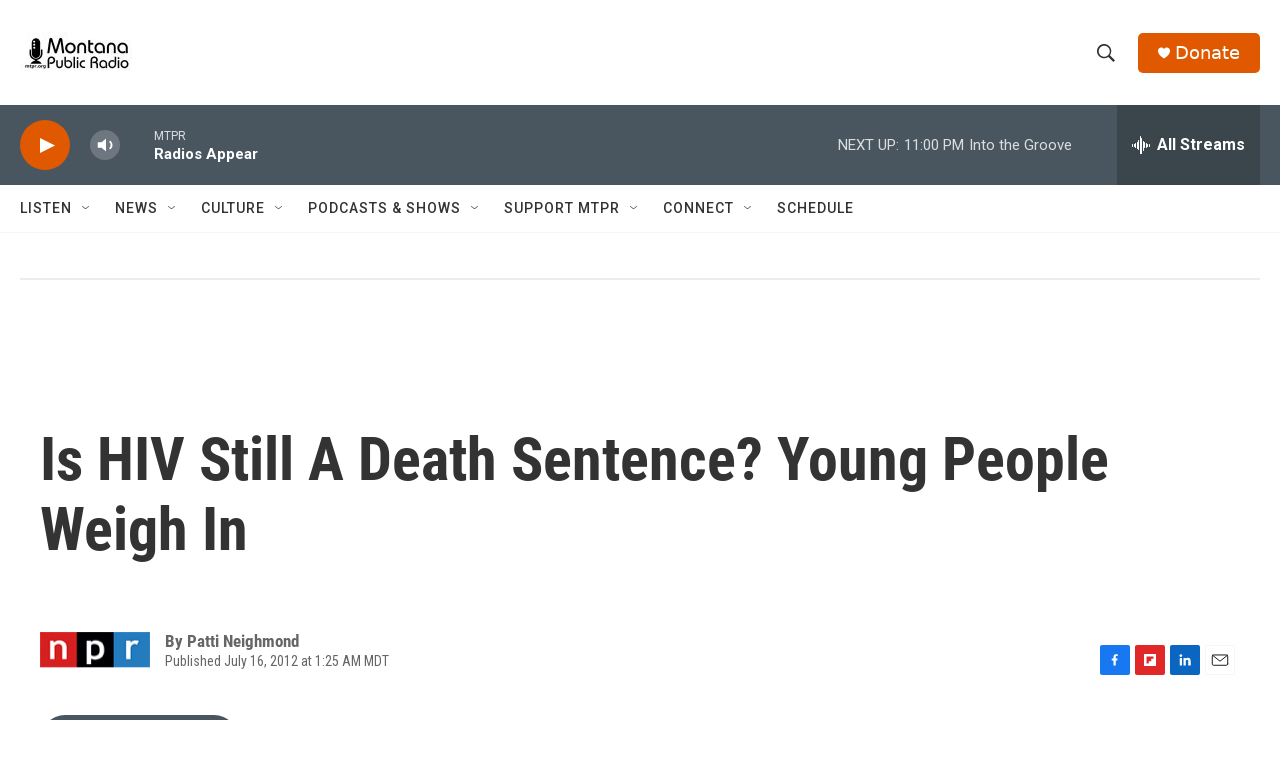

--- FILE ---
content_type: text/html; charset=utf-8
request_url: https://www.google.com/recaptcha/api2/aframe
body_size: 271
content:
<!DOCTYPE HTML><html><head><meta http-equiv="content-type" content="text/html; charset=UTF-8"></head><body><script nonce="FRGgBQ8cCDx3J5joZMX6-w">/** Anti-fraud and anti-abuse applications only. See google.com/recaptcha */ try{var clients={'sodar':'https://pagead2.googlesyndication.com/pagead/sodar?'};window.addEventListener("message",function(a){try{if(a.source===window.parent){var b=JSON.parse(a.data);var c=clients[b['id']];if(c){var d=document.createElement('img');d.src=c+b['params']+'&rc='+(localStorage.getItem("rc::a")?sessionStorage.getItem("rc::b"):"");window.document.body.appendChild(d);sessionStorage.setItem("rc::e",parseInt(sessionStorage.getItem("rc::e")||0)+1);localStorage.setItem("rc::h",'1769405879660');}}}catch(b){}});window.parent.postMessage("_grecaptcha_ready", "*");}catch(b){}</script></body></html>